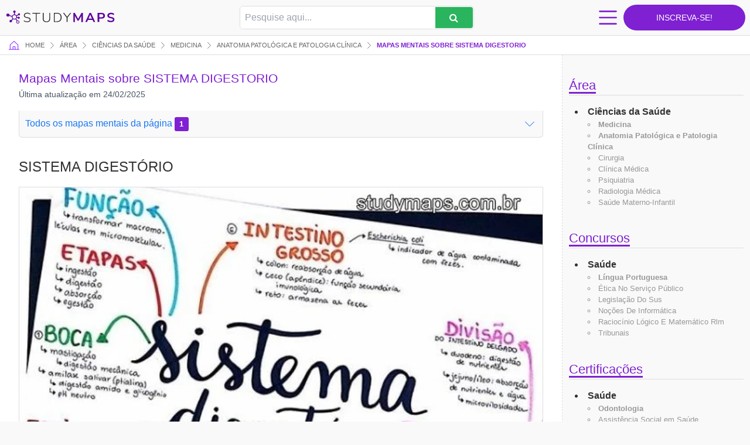

--- FILE ---
content_type: text/html; charset=utf-8
request_url: https://www.google.com/recaptcha/api2/aframe
body_size: 267
content:
<!DOCTYPE HTML><html><head><meta http-equiv="content-type" content="text/html; charset=UTF-8"></head><body><script nonce="I5C5I-R6F_X3uOz0gay6fg">/** Anti-fraud and anti-abuse applications only. See google.com/recaptcha */ try{var clients={'sodar':'https://pagead2.googlesyndication.com/pagead/sodar?'};window.addEventListener("message",function(a){try{if(a.source===window.parent){var b=JSON.parse(a.data);var c=clients[b['id']];if(c){var d=document.createElement('img');d.src=c+b['params']+'&rc='+(localStorage.getItem("rc::a")?sessionStorage.getItem("rc::b"):"");window.document.body.appendChild(d);sessionStorage.setItem("rc::e",parseInt(sessionStorage.getItem("rc::e")||0)+1);localStorage.setItem("rc::h",'1768523357477');}}}catch(b){}});window.parent.postMessage("_grecaptcha_ready", "*");}catch(b){}</script></body></html>

--- FILE ---
content_type: application/javascript; charset=utf-8
request_url: https://fundingchoicesmessages.google.com/f/AGSKWxWOox6PI9YGTMmtlA46mUD_N-DHHVvof8zTc_X885Dzqnpx-0_z3w4fbs8q-DYcBumPRtp9mCLYSvu4hDqnn5oVB7MWwiNCWfSlMopc9kpiX71wcRd8XFdM4KZ6YvCCmbegiTOfQthrsFLq1rMXG9Gvi1mJRIe-BE46L9hmqMGloZNyFFwbiU_YUjC9/_/PageBottomAD..adsremote./layerads.=468x80_/randomad2.
body_size: -1292
content:
window['9e02831b-4624-4006-a64b-023d5bdb1d2f'] = true;

--- FILE ---
content_type: application/javascript
request_url: https://script.joinads.me/myad15250.js
body_size: 292
content:
   import * as joinads from "https://script.joinads.me/core.122.min.js";

    window.wrapper = new JoinAds({
        fnetwork: "22878956807",
        cnetwork: "22878956807",
        network: "22878956807",
        date: "20241129",id_domain: 15250,
        domain: "studymaps.com.br",
        subdomain: "Studymaps",
        analytics_id: "G-0SD9ZB261S",
        meta_conversion: "",
        ad_networks: [],
        title: "Ads",
        push: 0,
        lazy_load: {
            fetch_margin_percent: 0.5,
            render_margin_percent: 0.5,
            mobile_scaling: 1.2
        },
        ad_insert: {
			main: "body",
			anchor_position: "TOP",
			after_rebid: 0,
			exclude_from: [
    "/contato/",
    "/politicas/",
    "/envie-seu-mapa-mental/"
],
			anchor_exclude_from: null,
			anchor_include_in: null,
			fixed_exclude_from: null,
			fixed_include_in: null,
			interstitial_exclude_from: null,
			interstitial_include_in: null,
			insert_header: ["Interstitial"],
			
			inserts: [
    {
        "insert_before": []
    },
    {
        "insert_after": []
    }
]
		}
    }, {
    "price_rules": []
});

    window.wrapper.init();